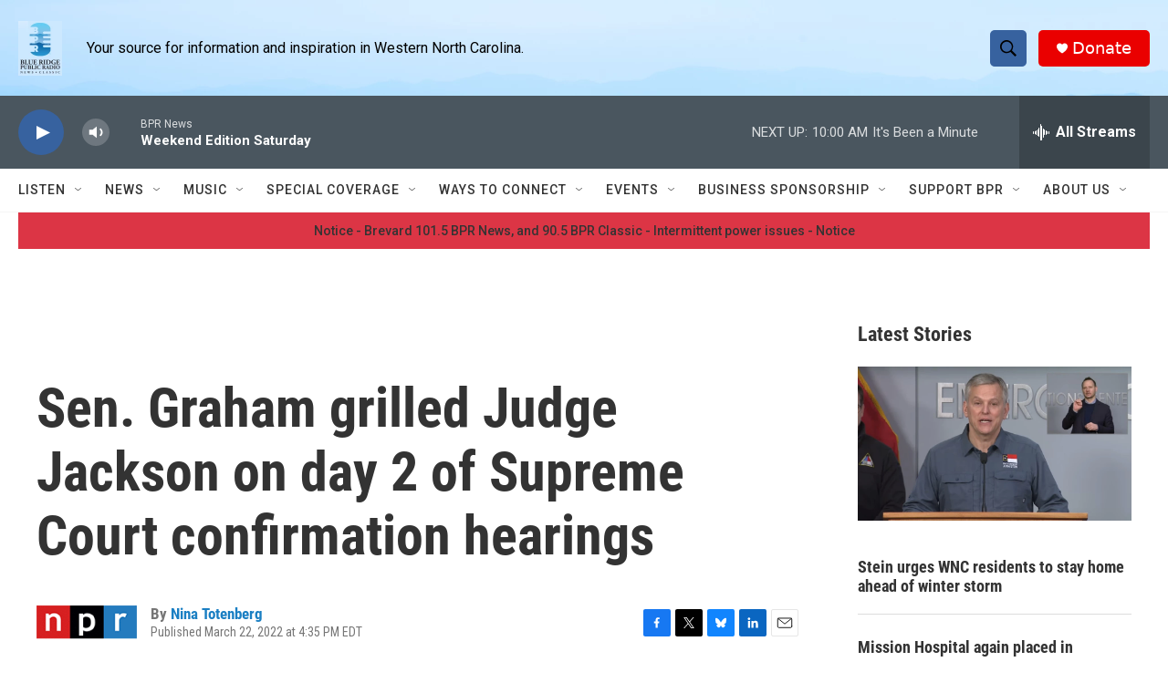

--- FILE ---
content_type: text/html; charset=utf-8
request_url: https://www.google.com/recaptcha/api2/aframe
body_size: 269
content:
<!DOCTYPE HTML><html><head><meta http-equiv="content-type" content="text/html; charset=UTF-8"></head><body><script nonce="ADffPoKRM1TGUNE5IYYCUA">/** Anti-fraud and anti-abuse applications only. See google.com/recaptcha */ try{var clients={'sodar':'https://pagead2.googlesyndication.com/pagead/sodar?'};window.addEventListener("message",function(a){try{if(a.source===window.parent){var b=JSON.parse(a.data);var c=clients[b['id']];if(c){var d=document.createElement('img');d.src=c+b['params']+'&rc='+(localStorage.getItem("rc::a")?sessionStorage.getItem("rc::b"):"");window.document.body.appendChild(d);sessionStorage.setItem("rc::e",parseInt(sessionStorage.getItem("rc::e")||0)+1);localStorage.setItem("rc::h",'1769864642258');}}}catch(b){}});window.parent.postMessage("_grecaptcha_ready", "*");}catch(b){}</script></body></html>